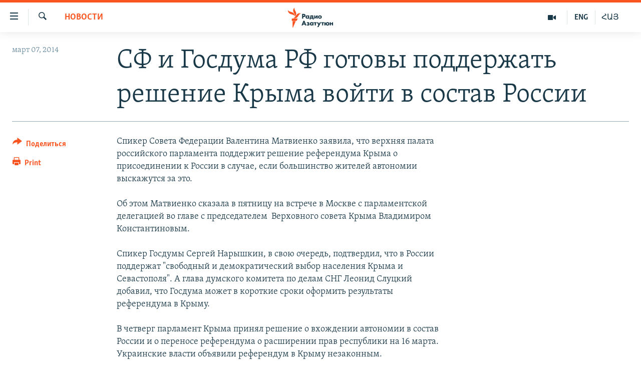

--- FILE ---
content_type: text/html; charset=utf-8
request_url: https://rus.azatutyun.am/a/25288761.html
body_size: 11370
content:

<!DOCTYPE html>
<html lang="ru" dir="ltr" class="no-js">
<head>
        <link rel="stylesheet" href="/Content/responsive/RFE/ru-AM/RFE-ru-AM.css?&amp;av=0.0.0.0&amp;cb=370">
<script src="//tags.azatutyun.am/rferl-pangea/prod/utag.sync.js"></script><script type='text/javascript' src='https://www.youtube.com/iframe_api' async></script>            <link rel="manifest" href="/manifest.json">
    <script type="text/javascript">
        //a general 'js' detection, must be on top level in <head>, due to CSS performance
        document.documentElement.className = "js";
        var cacheBuster = "370";
        var appBaseUrl = "/";
        var imgEnhancerBreakpoints = [0, 144, 256, 408, 650, 1023, 1597];
        var isLoggingEnabled = false;
        var isPreviewPage = false;
        var isLivePreviewPage = false;

        if (!isPreviewPage) {
            window.RFE = window.RFE || {};
            window.RFE.cacheEnabledByParam = window.location.href.indexOf('nocache=1') === -1;

            const url = new URL(window.location.href);
            const params = new URLSearchParams(url.search);

            // Remove the 'nocache' parameter
            params.delete('nocache');

            // Update the URL without the 'nocache' parameter
            url.search = params.toString();
            window.history.replaceState(null, '', url.toString());
        } else {
            window.addEventListener('load', function() {
                const links = window.document.links;
                for (let i = 0; i < links.length; i++) {
                    links[i].href = '#';
                    links[i].target = '_self';
                }
             })
        }

var pwaEnabled = true;        var swCacheDisabled;
    </script>
    <meta charset="utf-8" />

            <title>&#x421;&#x424; &#x438; &#x413;&#x43E;&#x441;&#x434;&#x443;&#x43C;&#x430; &#x420;&#x424; &#x433;&#x43E;&#x442;&#x43E;&#x432;&#x44B; &#x43F;&#x43E;&#x434;&#x434;&#x435;&#x440;&#x436;&#x430;&#x442;&#x44C; &#x440;&#x435;&#x448;&#x435;&#x43D;&#x438;&#x435; &#x41A;&#x440;&#x44B;&#x43C;&#x430; &#x432;&#x43E;&#x439;&#x442;&#x438; &#x432; &#x441;&#x43E;&#x441;&#x442;&#x430;&#x432; &#x420;&#x43E;&#x441;&#x441;&#x438;&#x438;</title>
            <meta name="description" content="&#x421;&#x43F;&#x438;&#x43A;&#x435;&#x440; &#x421;&#x43E;&#x432;&#x435;&#x442;&#x430; &#x424;&#x435;&#x434;&#x435;&#x440;&#x430;&#x446;&#x438;&#x438; &#x412;&#x430;&#x43B;&#x435;&#x43D;&#x442;&#x438;&#x43D;&#x430; &#x41C;&#x430;&#x442;&#x432;&#x438;&#x435;&#x43D;&#x43A;&#x43E; &#x437;&#x430;&#x44F;&#x432;&#x438;&#x43B;&#x430;, &#x447;&#x442;&#x43E; &#x432;&#x435;&#x440;&#x445;&#x43D;&#x44F;&#x44F; &#x43F;&#x430;&#x43B;&#x430;&#x442;&#x430; &#x440;&#x43E;&#x441;&#x441;&#x438;&#x439;&#x441;&#x43A;&#x43E;&#x433;&#x43E; &#x43F;&#x430;&#x440;&#x43B;&#x430;&#x43C;&#x435;&#x43D;&#x442;&#x430; &#x43F;&#x43E;&#x434;&#x434;&#x435;&#x440;&#x436;&#x438;&#x442; &#x440;&#x435;&#x448;&#x435;&#x43D;&#x438;&#x435; &#x440;&#x435;&#x444;&#x435;&#x440;&#x435;&#x43D;&#x434;&#x443;&#x43C;&#x430; &#x41A;&#x440;&#x44B;&#x43C;&#x430; &#x43E; &#x43F;&#x440;&#x438;&#x441;&#x43E;&#x435;&#x434;&#x438;&#x43D;&#x435;&#x43D;&#x438;&#x438; &#x43A; &#x420;&#x43E;&#x441;&#x441;&#x438;&#x438; &#x432; &#x441;&#x43B;&#x443;&#x447;&#x430;&#x435;, &#x435;&#x441;&#x43B;&#x438; &#x431;&#x43E;&#x43B;&#x44C;&#x448;&#x438;&#x43D;&#x441;&#x442;&#x432;&#x43E; &#x436;&#x438;&#x442;&#x435;&#x43B;&#x435;&#x439; &#x430;&#x432;&#x442;&#x43E;&#x43D;&#x43E;&#x43C;&#x438;&#x438; &#x432;&#x44B;&#x441;&#x43A;&#x430;&#x436;&#x443;&#x442;&#x441;&#x44F; &#x437;&#x430; &#x44D;&#x442;&#x43E;.&#xD;&#xA;&#xD;&#xA; &#x41E;&#x431; &#x44D;&#x442;&#x43E;&#x43C; &#x41C;&#x430;&#x442;&#x432;&#x438;&#x435;&#x43D;&#x43A;&#x43E; &#x441;&#x43A;&#x430;&#x437;&#x430;&#x43B;&#x430; &#x432; &#x43F;&#x44F;&#x442;&#x43D;&#x438;&#x446;&#x443; &#x43D;&#x430; &#x432;&#x441;&#x442;&#x440;&#x435;&#x447;&#x435; &#x432; &#x41C;&#x43E;&#x441;&#x43A;&#x432;&#x435; &#x441; &#x43F;&#x430;&#x440;&#x43B;&#x430;&#x43C;&#x435;&#x43D;&#x442;&#x441;&#x43A;&#x43E;&#x439;..." />
                <meta name="keywords" content="Новости" />
    <meta name="viewport" content="width=device-width, initial-scale=1.0" />


    <meta http-equiv="X-UA-Compatible" content="IE=edge" />

<meta name="robots" content="max-image-preview:large"><meta property="fb:pages" content="1731694953739871" />

        <link href="https://www.svoboda.org/a/25288754.html" rel="canonical" />

        <meta name="apple-mobile-web-app-title" content="RFE/RL" />
        <meta name="apple-mobile-web-app-status-bar-style" content="black" />
            <meta name="apple-itunes-app" content="app-id=475986784, app-argument=//25288761.ltr" />
<meta content="&#x421;&#x424; &#x438; &#x413;&#x43E;&#x441;&#x434;&#x443;&#x43C;&#x430; &#x420;&#x424; &#x433;&#x43E;&#x442;&#x43E;&#x432;&#x44B; &#x43F;&#x43E;&#x434;&#x434;&#x435;&#x440;&#x436;&#x430;&#x442;&#x44C; &#x440;&#x435;&#x448;&#x435;&#x43D;&#x438;&#x435; &#x41A;&#x440;&#x44B;&#x43C;&#x430; &#x432;&#x43E;&#x439;&#x442;&#x438; &#x432; &#x441;&#x43E;&#x441;&#x442;&#x430;&#x432; &#x420;&#x43E;&#x441;&#x441;&#x438;&#x438;" property="og:title"></meta>
<meta content="&#x421;&#x43F;&#x438;&#x43A;&#x435;&#x440; &#x421;&#x43E;&#x432;&#x435;&#x442;&#x430; &#x424;&#x435;&#x434;&#x435;&#x440;&#x430;&#x446;&#x438;&#x438; &#x412;&#x430;&#x43B;&#x435;&#x43D;&#x442;&#x438;&#x43D;&#x430; &#x41C;&#x430;&#x442;&#x432;&#x438;&#x435;&#x43D;&#x43A;&#x43E; &#x437;&#x430;&#x44F;&#x432;&#x438;&#x43B;&#x430;, &#x447;&#x442;&#x43E; &#x432;&#x435;&#x440;&#x445;&#x43D;&#x44F;&#x44F; &#x43F;&#x430;&#x43B;&#x430;&#x442;&#x430; &#x440;&#x43E;&#x441;&#x441;&#x438;&#x439;&#x441;&#x43A;&#x43E;&#x433;&#x43E; &#x43F;&#x430;&#x440;&#x43B;&#x430;&#x43C;&#x435;&#x43D;&#x442;&#x430; &#x43F;&#x43E;&#x434;&#x434;&#x435;&#x440;&#x436;&#x438;&#x442; &#x440;&#x435;&#x448;&#x435;&#x43D;&#x438;&#x435; &#x440;&#x435;&#x444;&#x435;&#x440;&#x435;&#x43D;&#x434;&#x443;&#x43C;&#x430; &#x41A;&#x440;&#x44B;&#x43C;&#x430; &#x43E; &#x43F;&#x440;&#x438;&#x441;&#x43E;&#x435;&#x434;&#x438;&#x43D;&#x435;&#x43D;&#x438;&#x438; &#x43A; &#x420;&#x43E;&#x441;&#x441;&#x438;&#x438; &#x432; &#x441;&#x43B;&#x443;&#x447;&#x430;&#x435;, &#x435;&#x441;&#x43B;&#x438; &#x431;&#x43E;&#x43B;&#x44C;&#x448;&#x438;&#x43D;&#x441;&#x442;&#x432;&#x43E; &#x436;&#x438;&#x442;&#x435;&#x43B;&#x435;&#x439; &#x430;&#x432;&#x442;&#x43E;&#x43D;&#x43E;&#x43C;&#x438;&#x438; &#x432;&#x44B;&#x441;&#x43A;&#x430;&#x436;&#x443;&#x442;&#x441;&#x44F; &#x437;&#x430; &#x44D;&#x442;&#x43E;.&#xD;&#xA;&#xD;&#xA; &#x41E;&#x431; &#x44D;&#x442;&#x43E;&#x43C; &#x41C;&#x430;&#x442;&#x432;&#x438;&#x435;&#x43D;&#x43A;&#x43E; &#x441;&#x43A;&#x430;&#x437;&#x430;&#x43B;&#x430; &#x432; &#x43F;&#x44F;&#x442;&#x43D;&#x438;&#x446;&#x443; &#x43D;&#x430; &#x432;&#x441;&#x442;&#x440;&#x435;&#x447;&#x435; &#x432; &#x41C;&#x43E;&#x441;&#x43A;&#x432;&#x435; &#x441; &#x43F;&#x430;&#x440;&#x43B;&#x430;&#x43C;&#x435;&#x43D;&#x442;&#x441;&#x43A;&#x43E;&#x439;..." property="og:description"></meta>
<meta content="article" property="og:type"></meta>
<meta content="https://rus.azatutyun.am/a/25288761.html" property="og:url"></meta>
<meta content="&#x420;&#x430;&#x434;&#x438;&#x43E; &#x421;&#x432;&#x43E;&#x431;&#x43E;&#x434;&#x430;" property="og:site_name"></meta>
<meta content="https://www.facebook.com/azatutyunru/" property="article:publisher"></meta>
<meta content="https://rus.azatutyun.am/Content/responsive/RFE/ru-AM/img/top_logo_news.png" property="og:image"></meta>
<meta content="1200" property="og:image:width"></meta>
<meta content="675" property="og:image:height"></meta>
<meta content="site logo" property="og:image:alt"></meta>
<meta content="568280086670706" property="fb:app_id"></meta>
<meta content="summary_large_image" name="twitter:card"></meta>
<meta content="@armenialiberty" name="twitter:site"></meta>
<meta content="https://rus.azatutyun.am/Content/responsive/RFE/ru-AM/img/top_logo_news.png" name="twitter:image"></meta>
<meta content="&#x421;&#x424; &#x438; &#x413;&#x43E;&#x441;&#x434;&#x443;&#x43C;&#x430; &#x420;&#x424; &#x433;&#x43E;&#x442;&#x43E;&#x432;&#x44B; &#x43F;&#x43E;&#x434;&#x434;&#x435;&#x440;&#x436;&#x430;&#x442;&#x44C; &#x440;&#x435;&#x448;&#x435;&#x43D;&#x438;&#x435; &#x41A;&#x440;&#x44B;&#x43C;&#x430; &#x432;&#x43E;&#x439;&#x442;&#x438; &#x432; &#x441;&#x43E;&#x441;&#x442;&#x430;&#x432; &#x420;&#x43E;&#x441;&#x441;&#x438;&#x438;" name="twitter:title"></meta>
<meta content="&#x421;&#x43F;&#x438;&#x43A;&#x435;&#x440; &#x421;&#x43E;&#x432;&#x435;&#x442;&#x430; &#x424;&#x435;&#x434;&#x435;&#x440;&#x430;&#x446;&#x438;&#x438; &#x412;&#x430;&#x43B;&#x435;&#x43D;&#x442;&#x438;&#x43D;&#x430; &#x41C;&#x430;&#x442;&#x432;&#x438;&#x435;&#x43D;&#x43A;&#x43E; &#x437;&#x430;&#x44F;&#x432;&#x438;&#x43B;&#x430;, &#x447;&#x442;&#x43E; &#x432;&#x435;&#x440;&#x445;&#x43D;&#x44F;&#x44F; &#x43F;&#x430;&#x43B;&#x430;&#x442;&#x430; &#x440;&#x43E;&#x441;&#x441;&#x438;&#x439;&#x441;&#x43A;&#x43E;&#x433;&#x43E; &#x43F;&#x430;&#x440;&#x43B;&#x430;&#x43C;&#x435;&#x43D;&#x442;&#x430; &#x43F;&#x43E;&#x434;&#x434;&#x435;&#x440;&#x436;&#x438;&#x442; &#x440;&#x435;&#x448;&#x435;&#x43D;&#x438;&#x435; &#x440;&#x435;&#x444;&#x435;&#x440;&#x435;&#x43D;&#x434;&#x443;&#x43C;&#x430; &#x41A;&#x440;&#x44B;&#x43C;&#x430; &#x43E; &#x43F;&#x440;&#x438;&#x441;&#x43E;&#x435;&#x434;&#x438;&#x43D;&#x435;&#x43D;&#x438;&#x438; &#x43A; &#x420;&#x43E;&#x441;&#x441;&#x438;&#x438; &#x432; &#x441;&#x43B;&#x443;&#x447;&#x430;&#x435;, &#x435;&#x441;&#x43B;&#x438; &#x431;&#x43E;&#x43B;&#x44C;&#x448;&#x438;&#x43D;&#x441;&#x442;&#x432;&#x43E; &#x436;&#x438;&#x442;&#x435;&#x43B;&#x435;&#x439; &#x430;&#x432;&#x442;&#x43E;&#x43D;&#x43E;&#x43C;&#x438;&#x438; &#x432;&#x44B;&#x441;&#x43A;&#x430;&#x436;&#x443;&#x442;&#x441;&#x44F; &#x437;&#x430; &#x44D;&#x442;&#x43E;.&#xD;&#xA;&#xD;&#xA; &#x41E;&#x431; &#x44D;&#x442;&#x43E;&#x43C; &#x41C;&#x430;&#x442;&#x432;&#x438;&#x435;&#x43D;&#x43A;&#x43E; &#x441;&#x43A;&#x430;&#x437;&#x430;&#x43B;&#x430; &#x432; &#x43F;&#x44F;&#x442;&#x43D;&#x438;&#x446;&#x443; &#x43D;&#x430; &#x432;&#x441;&#x442;&#x440;&#x435;&#x447;&#x435; &#x432; &#x41C;&#x43E;&#x441;&#x43A;&#x432;&#x435; &#x441; &#x43F;&#x430;&#x440;&#x43B;&#x430;&#x43C;&#x435;&#x43D;&#x442;&#x441;&#x43A;&#x43E;&#x439;..." name="twitter:description"></meta>
                    <link rel="amphtml" href="https://rus.azatutyun.am/amp/25288761.html" />
<script type="application/ld+json">{"articleSection":"Новости","isAccessibleForFree":true,"headline":"СФ и Госдума РФ готовы поддержать решение Крыма войти в состав России","inLanguage":"ru-AM","keywords":"Новости","author":{"@type":"Person","name":"RFE/RL"},"datePublished":"2014-03-07 08:48:40Z","dateModified":"2014-03-07 08:48:40Z","publisher":{"logo":{"width":512,"height":220,"@type":"ImageObject","url":"https://rus.azatutyun.am/Content/responsive/RFE/ru-AM/img/logo.png"},"@type":"NewsMediaOrganization","url":"https://rus.azatutyun.am","sameAs":["https://www.facebook.com/azatutyunru/","https://twitter.com/azatutyunradio","https://www.youtube.com/azatutyunradio","https://www.instagram.com/azatutyuntv/"],"name":"Радио Азатутюн","alternateName":""},"@context":"https://schema.org","@type":"NewsArticle","mainEntityOfPage":"https://rus.azatutyun.am/a/25288761.html","url":"https://rus.azatutyun.am/a/25288761.html","description":"Спикер Совета Федерации Валентина Матвиенко заявила, что верхняя палата российского парламента поддержит решение референдума Крыма о присоединении к России в случае, если большинство жителей автономии выскажутся за это.\r\n\r\n Об этом Матвиенко сказала в пятницу на встрече в Москве с парламентской...","image":{"width":1080,"height":608,"@type":"ImageObject","url":"https://gdb.rferl.org/00000000-0000-0000-0000-000000000000_w1080_h608.gif"},"name":"СФ и Госдума РФ готовы поддержать решение Крыма войти в состав России"}</script>
    <script src="/Scripts/responsive/infographics.bundle.min.js?&amp;av=0.0.0.0&amp;cb=370"></script>
        <script src="/Scripts/responsive/dollardom.min.js?&amp;av=0.0.0.0&amp;cb=370"></script>
        <script src="/Scripts/responsive/modules/commons.js?&amp;av=0.0.0.0&amp;cb=370"></script>
        <script src="/Scripts/responsive/modules/app_code.js?&amp;av=0.0.0.0&amp;cb=370"></script>

        <link rel="icon" type="image/svg+xml" href="/Content/responsive/RFE/img/webApp/favicon.svg" />
        <link rel="alternate icon" href="/Content/responsive/RFE/img/webApp/favicon.ico" />
            <link rel="mask-icon" color="#ea6903" href="/Content/responsive/RFE/img/webApp/favicon_safari.svg" />
        <link rel="apple-touch-icon" sizes="152x152" href="/Content/responsive/RFE/img/webApp/ico-152x152.png" />
        <link rel="apple-touch-icon" sizes="144x144" href="/Content/responsive/RFE/img/webApp/ico-144x144.png" />
        <link rel="apple-touch-icon" sizes="114x114" href="/Content/responsive/RFE/img/webApp/ico-114x114.png" />
        <link rel="apple-touch-icon" sizes="72x72" href="/Content/responsive/RFE/img/webApp/ico-72x72.png" />
        <link rel="apple-touch-icon-precomposed" href="/Content/responsive/RFE/img/webApp/ico-57x57.png" />
        <link rel="icon" sizes="192x192" href="/Content/responsive/RFE/img/webApp/ico-192x192.png" />
        <link rel="icon" sizes="128x128" href="/Content/responsive/RFE/img/webApp/ico-128x128.png" />
        <meta name="msapplication-TileColor" content="#ffffff" />
        <meta name="msapplication-TileImage" content="/Content/responsive/RFE/img/webApp/ico-144x144.png" />
                <link rel="preload" href="/Content/responsive/fonts/Skolar-Lt_Cyrl_v2.4.woff" type="font/woff" as="font" crossorigin="anonymous" />
    <link rel="alternate" type="application/rss+xml" title="RFE/RL - Top Stories [RSS]" href="/api/" />
    <link rel="sitemap" type="application/rss+xml" href="/sitemap.xml" />
    
    



</head>
<body class=" nav-no-loaded cc_theme pg-article print-lay-article js-category-to-nav nojs-images ">
        <script type="text/javascript" >
            var analyticsData = {url:"https://rus.azatutyun.am/a/25288761.html",property_id:"429",article_uid:"25288761",page_title:"СФ и Госдума РФ готовы поддержать решение Крыма войти в состав России",page_type:"article",content_type:"article",subcontent_type:"article",last_modified:"2014-03-07 08:48:40Z",pub_datetime:"2014-03-07 08:48:40Z",pub_year:"2014",pub_month:"03",pub_day:"07",pub_hour:"08",pub_weekday:"Friday",section:"новости",english_section:"new",byline:"",categories:"new",domain:"rus.azatutyun.am",language:"Russian",language_service:"RFERL Armenian",platform:"web",copied:"yes",copied_article:"25288754|2|Russian|2014-03-07",copied_title:"СФ и Госдума готовы поддержать решение Крыма войти в состав РФ",runs_js:"Yes",cms_release:"8.44.0.0.370",enviro_type:"prod",slug:"",entity:"RFE",short_language_service:"ARM",platform_short:"W",page_name:"СФ и Госдума РФ готовы поддержать решение Крыма войти в состав России"};
        </script>
<noscript><iframe src="https://www.googletagmanager.com/ns.html?id=GTM-WXZBPZ" height="0" width="0" style="display:none;visibility:hidden"></iframe></noscript>        <script type="text/javascript" data-cookiecategory="analytics">
            var gtmEventObject = Object.assign({}, analyticsData, {event: 'page_meta_ready'});window.dataLayer = window.dataLayer || [];window.dataLayer.push(gtmEventObject);
            if (top.location === self.location) { //if not inside of an IFrame
                 var renderGtm = "true";
                 if (renderGtm === "true") {
            (function(w,d,s,l,i){w[l]=w[l]||[];w[l].push({'gtm.start':new Date().getTime(),event:'gtm.js'});var f=d.getElementsByTagName(s)[0],j=d.createElement(s),dl=l!='dataLayer'?'&l='+l:'';j.async=true;j.src='//www.googletagmanager.com/gtm.js?id='+i+dl;f.parentNode.insertBefore(j,f);})(window,document,'script','dataLayer','GTM-WXZBPZ');
                 }
            }
        </script>
        <!--Analytics tag js version start-->
            <script type="text/javascript" data-cookiecategory="analytics">
                var utag_data = Object.assign({}, analyticsData, {});
if(typeof(TealiumTagFrom)==='function' && typeof(TealiumTagSearchKeyword)==='function') {
var utag_from=TealiumTagFrom();var utag_searchKeyword=TealiumTagSearchKeyword();
if(utag_searchKeyword!=null && utag_searchKeyword!=='' && utag_data["search_keyword"]==null) utag_data["search_keyword"]=utag_searchKeyword;if(utag_from!=null && utag_from!=='') utag_data["from"]=TealiumTagFrom();}
                if(window.top!== window.self&&utag_data.page_type==="snippet"){utag_data.page_type = 'iframe';}
                try{if(window.top!==window.self&&window.self.location.hostname===window.top.location.hostname){utag_data.platform = 'self-embed';utag_data.platform_short = 'se';}}catch(e){if(window.top!==window.self&&window.self.location.search.includes("platformType=self-embed")){utag_data.platform = 'cross-promo';utag_data.platform_short = 'cp';}}
                (function(a,b,c,d){    a="https://tags.azatutyun.am/rferl-pangea/prod/utag.js";    b=document;c="script";d=b.createElement(c);d.src=a;d.type="text/java"+c;d.async=true;    a=b.getElementsByTagName(c)[0];a.parentNode.insertBefore(d,a);    })();
            </script>
        <!--Analytics tag js version end-->
<!-- Analytics tag management NoScript -->
<noscript>
<img style="position: absolute; border: none;" src="https://ssc.azatutyun.am/b/ss/bbgprod,bbgentityrferl/1/G.4--NS/853711638?pageName=rfe%3aarm%3aw%3aarticle%3a%d0%a1%d0%a4%20%d0%b8%20%d0%93%d0%be%d1%81%d0%b4%d1%83%d0%bc%d0%b0%20%d0%a0%d0%a4%20%d0%b3%d0%be%d1%82%d0%be%d0%b2%d1%8b%20%d0%bf%d0%be%d0%b4%d0%b4%d0%b5%d1%80%d0%b6%d0%b0%d1%82%d1%8c%20%d1%80%d0%b5%d1%88%d0%b5%d0%bd%d0%b8%d0%b5%20%d0%9a%d1%80%d1%8b%d0%bc%d0%b0%20%d0%b2%d0%be%d0%b9%d1%82%d0%b8%20%d0%b2%20%d1%81%d0%be%d1%81%d1%82%d0%b0%d0%b2%20%d0%a0%d0%be%d1%81%d1%81%d0%b8%d0%b8&amp;c6=%d0%a1%d0%a4%20%d0%b8%20%d0%93%d0%be%d1%81%d0%b4%d1%83%d0%bc%d0%b0%20%d0%a0%d0%a4%20%d0%b3%d0%be%d1%82%d0%be%d0%b2%d1%8b%20%d0%bf%d0%be%d0%b4%d0%b4%d0%b5%d1%80%d0%b6%d0%b0%d1%82%d1%8c%20%d1%80%d0%b5%d1%88%d0%b5%d0%bd%d0%b8%d0%b5%20%d0%9a%d1%80%d1%8b%d0%bc%d0%b0%20%d0%b2%d0%be%d0%b9%d1%82%d0%b8%20%d0%b2%20%d1%81%d0%be%d1%81%d1%82%d0%b0%d0%b2%20%d0%a0%d0%be%d1%81%d1%81%d0%b8%d0%b8&amp;v36=8.44.0.0.370&amp;v6=D=c6&amp;g=https%3a%2f%2frus.azatutyun.am%2fa%2f25288761.html&amp;c1=D=g&amp;v1=D=g&amp;events=event1,event52&amp;c16=rferl%20armenian&amp;v16=D=c16&amp;c5=new&amp;v5=D=c5&amp;ch=%d0%9d%d0%be%d0%b2%d0%be%d1%81%d1%82%d0%b8&amp;c15=russian&amp;v15=D=c15&amp;c4=article&amp;v4=D=c4&amp;c14=25288761&amp;v14=D=c14&amp;v20=no&amp;c17=web&amp;v17=D=c17&amp;mcorgid=518abc7455e462b97f000101%40adobeorg&amp;server=rus.azatutyun.am&amp;pageType=D=c4&amp;ns=bbg&amp;v29=D=server&amp;v25=rfe&amp;v30=429&amp;v105=D=User-Agent " alt="analytics" width="1" height="1" /></noscript>
<!-- End of Analytics tag management NoScript -->


        <!--*** Accessibility links - For ScreenReaders only ***-->
        <section>
            <div class="sr-only">
                <h2>&#x421;&#x441;&#x44B;&#x43B;&#x43A;&#x438; &#x434;&#x43E;&#x441;&#x442;&#x443;&#x43F;&#x430;</h2>
                <ul>
                    <li><a href="#content" data-disable-smooth-scroll="1">&#x41F;&#x435;&#x440;&#x435;&#x439;&#x442;&#x438; &#x43A; &#x43E;&#x441;&#x43D;&#x43E;&#x432;&#x43D;&#x43E;&#x43C;&#x443; &#x441;&#x43E;&#x434;&#x435;&#x440;&#x436;&#x430;&#x43D;&#x438;&#x44E;</a></li>
                    <li><a href="#navigation" data-disable-smooth-scroll="1">&#x41F;&#x435;&#x440;&#x435;&#x439;&#x442;&#x438; &#x43A; &#x43E;&#x441;&#x43D;&#x43E;&#x432;&#x43D;&#x43E;&#x439; &#x43D;&#x430;&#x432;&#x438;&#x433;&#x430;&#x446;&#x438;&#x438;</a></li>
                    <li><a href="#txtHeaderSearch" data-disable-smooth-scroll="1">&#x41F;&#x435;&#x440;&#x435;&#x439;&#x442;&#x438; &#x43A; &#x43F;&#x43E;&#x438;&#x441;&#x43A;&#x443;</a></li>
                </ul>
            </div>
        </section>
    




<div dir="ltr">
    <div id="page">
            <aside>

<div class="c-lightbox overlay-modal">
    <div class="c-lightbox__intro">
        <h2 class="c-lightbox__intro-title"></h2>
        <button class="btn btn--rounded c-lightbox__btn c-lightbox__intro-next" title="&#x421;&#x43B;&#x435;&#x434;&#x443;&#x44E;&#x449;&#x438;&#x439;">
            <span class="ico ico--rounded ico-chevron-forward"></span>
            <span class="sr-only">&#x421;&#x43B;&#x435;&#x434;&#x443;&#x44E;&#x449;&#x438;&#x439;</span>
        </button>
    </div>
    <div class="c-lightbox__nav">
        <button class="btn btn--rounded c-lightbox__btn c-lightbox__btn--close" title="&#x417;&#x430;&#x43A;&#x440;&#x44B;&#x442;&#x44C;">
            <span class="ico ico--rounded ico-close"></span>
            <span class="sr-only">&#x417;&#x430;&#x43A;&#x440;&#x44B;&#x442;&#x44C;</span>
        </button>
        <button class="btn btn--rounded c-lightbox__btn c-lightbox__btn--prev" title="&#x41F;&#x440;&#x435;&#x434;&#x44B;&#x434;&#x443;&#x449;&#x438;&#x439;">
            <span class="ico ico--rounded ico-chevron-backward"></span>
            <span class="sr-only">&#x41F;&#x440;&#x435;&#x434;&#x44B;&#x434;&#x443;&#x449;&#x438;&#x439;</span>
        </button>
        <button class="btn btn--rounded c-lightbox__btn c-lightbox__btn--next" title="&#x421;&#x43B;&#x435;&#x434;&#x443;&#x44E;&#x449;&#x438;&#x439;">
            <span class="ico ico--rounded ico-chevron-forward"></span>
            <span class="sr-only">&#x421;&#x43B;&#x435;&#x434;&#x443;&#x44E;&#x449;&#x438;&#x439;</span>
        </button>
    </div>
    <div class="c-lightbox__content-wrap">
        <figure class="c-lightbox__content">
            <span class="c-spinner c-spinner--lightbox">
                <img src="/Content/responsive/img/player-spinner.png"
                     alt="please wait"
                     title="please wait" />
            </span>
            <div class="c-lightbox__img">
                <div class="thumb">
                    <img src="" alt="" />
                </div>
            </div>
            <figcaption>
                <div class="c-lightbox__info c-lightbox__info--foot">
                    <span class="c-lightbox__counter"></span>
                    <span class="caption c-lightbox__caption"></span>
                </div>
            </figcaption>
        </figure>
    </div>
    <div class="hidden">
        <div class="content-advisory__box content-advisory__box--lightbox">
            <span class="content-advisory__box-text">This image contains sensitive content which some people may find offensive or disturbing.</span>
            <button class="btn btn--transparent content-advisory__box-btn m-t-md" value="text" type="button">
                <span class="btn__text">
                    Click to reveal
                </span>
            </button>
        </div>
    </div>
</div>

<div class="print-dialogue">
    <div class="container">
        <h3 class="print-dialogue__title section-head">Print Options:</h3>
        <div class="print-dialogue__opts">
            <ul class="print-dialogue__opt-group">
                <li class="form__group form__group--checkbox">
                    <input class="form__check " id="checkboxImages" name="checkboxImages" type="checkbox" checked="checked" />
                    <label for="checkboxImages" class="form__label m-t-md">Images</label>
                </li>
                <li class="form__group form__group--checkbox">
                    <input class="form__check " id="checkboxMultimedia" name="checkboxMultimedia" type="checkbox" checked="checked" />
                    <label for="checkboxMultimedia" class="form__label m-t-md">Multimedia</label>
                </li>
            </ul>
            <ul class="print-dialogue__opt-group">
                <li class="form__group form__group--checkbox">
                    <input class="form__check " id="checkboxEmbedded" name="checkboxEmbedded" type="checkbox" checked="checked" />
                    <label for="checkboxEmbedded" class="form__label m-t-md">Embedded Content</label>
                </li>
                <li class="hidden">
                    <input class="form__check " id="checkboxComments" name="checkboxComments" type="checkbox" />
                    <label for="checkboxComments" class="form__label m-t-md"> Comments</label>
                </li>
            </ul>
        </div>
        <div class="print-dialogue__buttons">
            <button class="btn  btn--secondary close-button" type="button" title="&#x41E;&#x442;&#x43C;&#x435;&#x43D;&#x438;&#x442;&#x44C;">
                <span class="btn__text ">&#x41E;&#x442;&#x43C;&#x435;&#x43D;&#x438;&#x442;&#x44C;</span>
            </button>
            <button class="btn  btn-cust-print m-l-sm" type="button" title="Print">
                <span class="btn__text ">Print</span>
            </button>
        </div>
    </div>
</div>                
<div class="ctc-message pos-fix">
    <div class="ctc-message__inner">Link has been copied to clipboard</div>
</div>
            </aside>

<div class="hdr-20 hdr-20--big">
    <div class="hdr-20__inner">
        <div class="hdr-20__max pos-rel">
            <div class="hdr-20__side hdr-20__side--primary d-flex">
                <label data-for="main-menu-ctrl" data-switcher-trigger="true" data-switch-target="main-menu-ctrl" class="burger hdr-trigger pos-rel trans-trigger" data-trans-evt="click" data-trans-id="menu">
                    <span class="ico ico-close hdr-trigger__ico hdr-trigger__ico--close burger__ico burger__ico--close"></span>
                    <span class="ico ico-menu hdr-trigger__ico hdr-trigger__ico--open burger__ico burger__ico--open"></span>
                </label>
                <div class="menu-pnl pos-fix trans-target" data-switch-target="main-menu-ctrl" data-trans-id="menu">
                    <div class="menu-pnl__inner">
                        <nav class="main-nav menu-pnl__item menu-pnl__item--first">
                            <ul class="main-nav__list accordeon" data-analytics-tales="false" data-promo-name="link" data-location-name="nav,secnav">
                                

        <li class="main-nav__item">
            <a class="main-nav__item-name main-nav__item-name--link" href="/p/2842.html" title="&#x413;&#x43B;&#x430;&#x432;&#x43D;&#x430;&#x44F;" data-item-name="mobilehomeru" >&#x413;&#x43B;&#x430;&#x432;&#x43D;&#x430;&#x44F;</a>
        </li>

        <li class="main-nav__item">
            <a class="main-nav__item-name main-nav__item-name--link" href="/z/3282" title="&#x41D;&#x43E;&#x432;&#x43E;&#x441;&#x442;&#x438;" data-item-name="New" >&#x41D;&#x43E;&#x432;&#x43E;&#x441;&#x442;&#x438;</a>
        </li>

        <li class="main-nav__item">
            <a class="main-nav__item-name main-nav__item-name--link" href="/z/3284" title="&#x41F;&#x43E;&#x43B;&#x438;&#x442;&#x438;&#x43A;&#x430;" data-item-name="Politics" >&#x41F;&#x43E;&#x43B;&#x438;&#x442;&#x438;&#x43A;&#x430;</a>
        </li>

        <li class="main-nav__item">
            <a class="main-nav__item-name main-nav__item-name--link" href="/z/3285" title="&#x41E;&#x431;&#x449;&#x435;&#x441;&#x442;&#x432;&#x43E;" data-item-name="Society" >&#x41E;&#x431;&#x449;&#x435;&#x441;&#x442;&#x432;&#x43E;</a>
        </li>

        <li class="main-nav__item">
            <a class="main-nav__item-name main-nav__item-name--link" href="/z/3286" title="&#x42D;&#x43A;&#x43E;&#x43D;&#x43E;&#x43C;&#x438;&#x43A;&#x430;" data-item-name="Economy" >&#x42D;&#x43A;&#x43E;&#x43D;&#x43E;&#x43C;&#x438;&#x43A;&#x430;</a>
        </li>

        <li class="main-nav__item">
            <a class="main-nav__item-name main-nav__item-name--link" href="/z/3288" title="&#x420;&#x435;&#x433;&#x438;&#x43E;&#x43D;" data-item-name="region" >&#x420;&#x435;&#x433;&#x438;&#x43E;&#x43D;</a>
        </li>

        <li class="main-nav__item">
            <a class="main-nav__item-name main-nav__item-name--link" href="/&#x43D;&#x430;&#x433;&#x43E;&#x440;&#x43D;&#x44B;&#x439;-&#x43A;&#x430;&#x440;&#x430;&#x431;&#x430;&#x445;" title="&#x41D;&#x430;&#x433;&#x43E;&#x440;&#x43D;&#x44B;&#x439; &#x41A;&#x430;&#x440;&#x430;&#x431;&#x430;&#x445;" data-item-name="karabakh" >&#x41D;&#x430;&#x433;&#x43E;&#x440;&#x43D;&#x44B;&#x439; &#x41A;&#x430;&#x440;&#x430;&#x431;&#x430;&#x445;</a>
        </li>

        <li class="main-nav__item">
            <a class="main-nav__item-name main-nav__item-name--link" href="/z/3287" title="&#x41A;&#x443;&#x43B;&#x44C;&#x442;&#x443;&#x440;&#x430;" data-item-name="culture" >&#x41A;&#x443;&#x43B;&#x44C;&#x442;&#x443;&#x440;&#x430;</a>
        </li>

        <li class="main-nav__item">
            <a class="main-nav__item-name main-nav__item-name--link" href="/z/15479" title="&#x421;&#x43F;&#x43E;&#x440;&#x442;" data-item-name="sports" >&#x421;&#x43F;&#x43E;&#x440;&#x442;</a>
        </li>

        <li class="main-nav__item">
            <a class="main-nav__item-name main-nav__item-name--link" href="/z/730" title="&#x410;&#x440;&#x445;&#x438;&#x432;" data-item-name="Armenian_Default_Zone" >&#x410;&#x440;&#x445;&#x438;&#x432;</a>
        </li>



                            </ul>
                        </nav>
                        

<div class="menu-pnl__item">
        <a href="https://www.azatutyun.am" class="menu-pnl__item-link" alt="&#x540;&#x561;&#x575;&#x565;&#x580;&#x565;&#x576;">&#x540;&#x561;&#x575;&#x565;&#x580;&#x565;&#x576;</a>
        <a href="https://www.azatutyun.am/p/3171.html" class="menu-pnl__item-link" alt="English">English</a>
        <a href="https://rus.azatutyun.am" class="menu-pnl__item-link" alt="&#x420;&#x443;&#x441;&#x441;&#x43A;&#x438;&#x439;">&#x420;&#x443;&#x441;&#x441;&#x43A;&#x438;&#x439;</a>
</div>


                        
                            <div class="menu-pnl__item">
                                <a href="/navigation/allsites" class="menu-pnl__item-link">
                                    <span class="ico ico-languages "></span>
                                    &#x412;&#x441;&#x435; &#x441;&#x430;&#x439;&#x442;&#x44B; &#x420;&#x430;&#x434;&#x438;&#x43E; &#x410;&#x437;&#x430;&#x442;&#x443;&#x442;&#x44E;&#x43D;
                                </a>
                            </div>
                    </div>
                </div>
                <label data-for="top-search-ctrl" data-switcher-trigger="true" data-switch-target="top-search-ctrl" class="top-srch-trigger hdr-trigger">
                    <span class="ico ico-close hdr-trigger__ico hdr-trigger__ico--close top-srch-trigger__ico top-srch-trigger__ico--close"></span>
                    <span class="ico ico-search hdr-trigger__ico hdr-trigger__ico--open top-srch-trigger__ico top-srch-trigger__ico--open"></span>
                </label>
                <div class="srch-top srch-top--in-header" data-switch-target="top-search-ctrl">
                    <div class="container">
                        
<form action="/s" class="srch-top__form srch-top__form--in-header" id="form-topSearchHeader" method="get" role="search">    <label for="txtHeaderSearch" class="sr-only">&#x41F;&#x43E;&#x438;&#x441;&#x43A;</label>
    <input type="text" id="txtHeaderSearch" name="k" placeholder="&#x41F;&#x43E;&#x438;&#x441;&#x43A;" accesskey="s" value="" class="srch-top__input analyticstag-event" onkeydown="if (event.keyCode === 13) { FireAnalyticsTagEventOnSearch('search', $dom.get('#txtHeaderSearch')[0].value) }" />
    <button title="&#x41F;&#x43E;&#x438;&#x441;&#x43A;" type="submit" class="btn btn--top-srch analyticstag-event" onclick="FireAnalyticsTagEventOnSearch('search', $dom.get('#txtHeaderSearch')[0].value) ">
        <span class="ico ico-search"></span>
    </button>
</form>
                    </div>
                </div>
                <a href="/" class="main-logo-link">
                    <img src="/Content/responsive/RFE/ru-AM/img/logo-compact.svg" class="main-logo main-logo--comp" alt="site logo">
                        <img src="/Content/responsive/RFE/ru-AM/img/logo.svg" class="main-logo main-logo--big" alt="site logo">
                </a>
            </div>
            <div class="hdr-20__side hdr-20__side--secondary d-flex">
                

    <a href="https://www.azatutyun.am" title="&#x540;&#x531;&#x545;" class="hdr-20__secondary-item hdr-20__secondary-item--lang" data-item-name="satellite">
        
&#x540;&#x531;&#x545;
    </a>

    <a href="https://www.azatutyun.am/en" title="ENG" class="hdr-20__secondary-item hdr-20__secondary-item--lang" data-item-name="satellite">
        
ENG
    </a>

    <a href="/z/3292" title="&#x412;&#x438;&#x434;&#x435;&#x43E;" class="hdr-20__secondary-item" data-item-name="video">
        
    <span class="ico ico-video hdr-20__secondary-icon"></span>

    </a>

    <a href="/s" title="&#x41F;&#x43E;&#x438;&#x441;&#x43A;" class="hdr-20__secondary-item hdr-20__secondary-item--search" data-item-name="search">
        
    <span class="ico ico-search hdr-20__secondary-icon hdr-20__secondary-icon--search"></span>

    </a>



                
                <div class="srch-bottom">
                    
<form action="/s" class="srch-bottom__form d-flex" id="form-bottomSearch" method="get" role="search">    <label for="txtSearch" class="sr-only">&#x41F;&#x43E;&#x438;&#x441;&#x43A;</label>
    <input type="search" id="txtSearch" name="k" placeholder="&#x41F;&#x43E;&#x438;&#x441;&#x43A;" accesskey="s" value="" class="srch-bottom__input analyticstag-event" onkeydown="if (event.keyCode === 13) { FireAnalyticsTagEventOnSearch('search', $dom.get('#txtSearch')[0].value) }" />
    <button title="&#x41F;&#x43E;&#x438;&#x441;&#x43A;" type="submit" class="btn btn--bottom-srch analyticstag-event" onclick="FireAnalyticsTagEventOnSearch('search', $dom.get('#txtSearch')[0].value) ">
        <span class="ico ico-search"></span>
    </button>
</form>
                </div>
            </div>
            <img src="/Content/responsive/RFE/ru-AM/img/logo-print.gif" class="logo-print" alt="site logo">
            <img src="/Content/responsive/RFE/ru-AM/img/logo-print_color.png" class="logo-print logo-print--color" alt="site logo">
        </div>
    </div>
</div>
    <script>
        if (document.body.className.indexOf('pg-home') > -1) {
            var nav2In = document.querySelector('.hdr-20__inner');
            var nav2Sec = document.querySelector('.hdr-20__side--secondary');
            var secStyle = window.getComputedStyle(nav2Sec);
            if (nav2In && window.pageYOffset < 150 && secStyle['position'] !== 'fixed') {
                nav2In.classList.add('hdr-20__inner--big')
            }
        }
    </script>



<div class="c-hlights c-hlights--breaking c-hlights--no-item" data-hlight-display="mobile,desktop">
    <div class="c-hlights__wrap container p-0">
        <div class="c-hlights__nav">
            <a role="button" href="#" title="&#x41F;&#x440;&#x435;&#x434;&#x44B;&#x434;&#x443;&#x449;&#x438;&#x439;">
                <span class="ico ico-chevron-backward m-0"></span>
                <span class="sr-only">&#x41F;&#x440;&#x435;&#x434;&#x44B;&#x434;&#x443;&#x449;&#x438;&#x439;</span>
            </a>
            <a role="button" href="#" title="&#x421;&#x43B;&#x435;&#x434;&#x443;&#x44E;&#x449;&#x438;&#x439;">
                <span class="ico ico-chevron-forward m-0"></span>
                <span class="sr-only">&#x421;&#x43B;&#x435;&#x434;&#x443;&#x44E;&#x449;&#x438;&#x439;</span>
            </a>
        </div>
        <span class="c-hlights__label">
            <span class="">Breaking News</span>
            <span class="switcher-trigger">
                <label data-for="more-less-1" data-switcher-trigger="true" class="switcher-trigger__label switcher-trigger__label--more p-b-0" title="&#x41F;&#x43E;&#x43A;&#x430;&#x437;&#x430;&#x442;&#x44C; &#x431;&#x43E;&#x43B;&#x44C;&#x448;&#x435;">
                    <span class="ico ico-chevron-down"></span>
                </label>
                <label data-for="more-less-1" data-switcher-trigger="true" class="switcher-trigger__label switcher-trigger__label--less p-b-0" title="Show less">
                    <span class="ico ico-chevron-up"></span>
                </label>
            </span>
        </span>
        <ul class="c-hlights__items switcher-target" data-switch-target="more-less-1">
            
        </ul>
    </div>
</div>


        <div id="content">
            

    <main class="container">

    <div class="hdr-container">
        <div class="row">
            <div class="col-category col-xs-12 col-md-2 pull-left">


<div class="category js-category">
<a class="" href="/z/3282">&#x41D;&#x43E;&#x432;&#x43E;&#x441;&#x442;&#x438;</a></div></div>
<div class="col-title col-xs-12 col-md-10 pull-right">

    <h1 class="title pg-title">
        &#x421;&#x424; &#x438; &#x413;&#x43E;&#x441;&#x434;&#x443;&#x43C;&#x430; &#x420;&#x424; &#x433;&#x43E;&#x442;&#x43E;&#x432;&#x44B; &#x43F;&#x43E;&#x434;&#x434;&#x435;&#x440;&#x436;&#x430;&#x442;&#x44C; &#x440;&#x435;&#x448;&#x435;&#x43D;&#x438;&#x435; &#x41A;&#x440;&#x44B;&#x43C;&#x430; &#x432;&#x43E;&#x439;&#x442;&#x438; &#x432; &#x441;&#x43E;&#x441;&#x442;&#x430;&#x432; &#x420;&#x43E;&#x441;&#x441;&#x438;&#x438;
    </h1>
</div>
<div class="col-publishing-details col-xs-12 col-sm-12 col-md-2 pull-left">

<div class="publishing-details ">
        <div class="published">
            <span class="date" >
                    <time pubdate="pubdate" datetime="2014-03-07T12:48:40&#x2B;04:00">
                        &#x43C;&#x430;&#x440;&#x442; 07, 2014
                    </time>
            </span>
        </div>
</div>

</div>
<div class="col-lg-12 separator">

<div class="separator">
    <hr class="title-line" />
</div></div>

        </div>
    </div>

<div class="body-container">
    <div class="row">
            <div class="col-xs-12 col-md-2 pull-left article-share">
                
    <div class="share--box">
                <div class="sticky-share-container" style="display:none">
                    <div class="container">
                        <a href="https://rus.azatutyun.am" id="logo-sticky-share">&nbsp;</a>
                        <div class="pg-title pg-title--sticky-share">
                            &#x421;&#x424; &#x438; &#x413;&#x43E;&#x441;&#x434;&#x443;&#x43C;&#x430; &#x420;&#x424; &#x433;&#x43E;&#x442;&#x43E;&#x432;&#x44B; &#x43F;&#x43E;&#x434;&#x434;&#x435;&#x440;&#x436;&#x430;&#x442;&#x44C; &#x440;&#x435;&#x448;&#x435;&#x43D;&#x438;&#x435; &#x41A;&#x440;&#x44B;&#x43C;&#x430; &#x432;&#x43E;&#x439;&#x442;&#x438; &#x432; &#x441;&#x43E;&#x441;&#x442;&#x430;&#x432; &#x420;&#x43E;&#x441;&#x441;&#x438;&#x438;
                        </div>
                        <div class="sticked-nav-actions">
                            <!--This part is for sticky navigation display-->
                            <p class="buttons link-content-sharing p-0 ">
                                <button class="btn btn--link btn-content-sharing p-t-0 " id="btnContentSharing" value="text" role="Button" type="" title="&#x43F;&#x435;&#x440;&#x435;&#x43A;&#x43B;&#x44E;&#x447;&#x438;&#x442;&#x44C;&#x441;&#x44F; &#x43D;&#x430; &#x431;&#x43E;&#x43B;&#x44C;&#x448;&#x438;&#x435; &#x432;&#x430;&#x440;&#x438;&#x430;&#x43D;&#x442;&#x44B; &#x43E;&#x431;&#x43C;&#x435;&#x43D;&#x430;">
                                    <span class="ico ico-share ico--l"></span>
                                    <span class="btn__text ">
                                        &#x41F;&#x43E;&#x434;&#x435;&#x43B;&#x438;&#x442;&#x44C;&#x441;&#x44F;
                                    </span>
                                </button>
                            </p>
                            <aside class="content-sharing js-content-sharing js-content-sharing--apply-sticky  content-sharing--sticky" role="complementary" 
                                   data-share-url="https://rus.azatutyun.am/a/25288761.html" data-share-title="&#x421;&#x424; &#x438; &#x413;&#x43E;&#x441;&#x434;&#x443;&#x43C;&#x430; &#x420;&#x424; &#x433;&#x43E;&#x442;&#x43E;&#x432;&#x44B; &#x43F;&#x43E;&#x434;&#x434;&#x435;&#x440;&#x436;&#x430;&#x442;&#x44C; &#x440;&#x435;&#x448;&#x435;&#x43D;&#x438;&#x435; &#x41A;&#x440;&#x44B;&#x43C;&#x430; &#x432;&#x43E;&#x439;&#x442;&#x438; &#x432; &#x441;&#x43E;&#x441;&#x442;&#x430;&#x432; &#x420;&#x43E;&#x441;&#x441;&#x438;&#x438;" data-share-text="">
                                <div class="content-sharing__popover">
                                    <h6 class="content-sharing__title">&#x41F;&#x43E;&#x434;&#x435;&#x43B;&#x438;&#x442;&#x44C;&#x441;&#x44F;</h6>
                                    <button href="#close" id="btnCloseSharing" class="btn btn--text-like content-sharing__close-btn">
                                        <span class="ico ico-close ico--l"></span>
                                    </button>
            <ul class="content-sharing__list">
                    <li class="content-sharing__item">
                            <div class="ctc ">
                                <input type="text" class="ctc__input" readonly="readonly">
                                <a href="" js-href="https://rus.azatutyun.am/a/25288761.html" class="content-sharing__link ctc__button">
                                    <span class="ico ico-copy-link ico--rounded ico--s"></span>
                                        <span class="content-sharing__link-text">Copy link</span>
                                </a>
                            </div>
                    </li>
                    <li class="content-sharing__item">
        <a href="https://facebook.com/sharer.php?u=https%3a%2f%2frus.azatutyun.am%2fa%2f25288761.html"
           data-analytics-text="share_on_facebook"
           title="Facebook" target="_blank"
           class="content-sharing__link  js-social-btn">
            <span class="ico ico-facebook ico--rounded ico--s"></span>
                <span class="content-sharing__link-text">Facebook</span>
        </a>
                    </li>
                    <li class="content-sharing__item">
        <a href="https://twitter.com/share?url=https%3a%2f%2frus.azatutyun.am%2fa%2f25288761.html&amp;text=%d0%a1%d0%a4&#x2B;%d0%b8&#x2B;%d0%93%d0%be%d1%81%d0%b4%d1%83%d0%bc%d0%b0&#x2B;%d0%a0%d0%a4&#x2B;%d0%b3%d0%be%d1%82%d0%be%d0%b2%d1%8b&#x2B;%d0%bf%d0%be%d0%b4%d0%b4%d0%b5%d1%80%d0%b6%d0%b0%d1%82%d1%8c&#x2B;%d1%80%d0%b5%d1%88%d0%b5%d0%bd%d0%b8%d0%b5&#x2B;%d0%9a%d1%80%d1%8b%d0%bc%d0%b0&#x2B;%d0%b2%d0%be%d0%b9%d1%82%d0%b8&#x2B;%d0%b2&#x2B;%d1%81%d0%be%d1%81%d1%82%d0%b0%d0%b2&#x2B;%d0%a0%d0%be%d1%81%d1%81%d0%b8%d0%b8"
           data-analytics-text="share_on_twitter"
           title="X (Twitter)" target="_blank"
           class="content-sharing__link  js-social-btn">
            <span class="ico ico-twitter ico--rounded ico--s"></span>
                <span class="content-sharing__link-text">X (Twitter)</span>
        </a>
                    </li>
                    <li class="content-sharing__item">
        <a href="mailto:?body=https%3a%2f%2frus.azatutyun.am%2fa%2f25288761.html&amp;subject=&#x421;&#x424; &#x438; &#x413;&#x43E;&#x441;&#x434;&#x443;&#x43C;&#x430; &#x420;&#x424; &#x433;&#x43E;&#x442;&#x43E;&#x432;&#x44B; &#x43F;&#x43E;&#x434;&#x434;&#x435;&#x440;&#x436;&#x430;&#x442;&#x44C; &#x440;&#x435;&#x448;&#x435;&#x43D;&#x438;&#x435; &#x41A;&#x440;&#x44B;&#x43C;&#x430; &#x432;&#x43E;&#x439;&#x442;&#x438; &#x432; &#x441;&#x43E;&#x441;&#x442;&#x430;&#x432; &#x420;&#x43E;&#x441;&#x441;&#x438;&#x438;"
           
           title="Email" 
           class="content-sharing__link ">
            <span class="ico ico-email ico--rounded ico--s"></span>
                <span class="content-sharing__link-text">Email</span>
        </a>
                    </li>

            </ul>
                                </div>
                            </aside>
                        </div>
                    </div>
                </div>
                <div class="links">
                        <p class="buttons link-content-sharing p-0 ">
                            <button class="btn btn--link btn-content-sharing p-t-0 " id="btnContentSharing" value="text" role="Button" type="" title="&#x43F;&#x435;&#x440;&#x435;&#x43A;&#x43B;&#x44E;&#x447;&#x438;&#x442;&#x44C;&#x441;&#x44F; &#x43D;&#x430; &#x431;&#x43E;&#x43B;&#x44C;&#x448;&#x438;&#x435; &#x432;&#x430;&#x440;&#x438;&#x430;&#x43D;&#x442;&#x44B; &#x43E;&#x431;&#x43C;&#x435;&#x43D;&#x430;">
                                <span class="ico ico-share ico--l"></span>
                                <span class="btn__text ">
                                    &#x41F;&#x43E;&#x434;&#x435;&#x43B;&#x438;&#x442;&#x44C;&#x441;&#x44F;
                                </span>
                            </button>
                        </p>
                        <aside class="content-sharing js-content-sharing " role="complementary" 
                               data-share-url="https://rus.azatutyun.am/a/25288761.html" data-share-title="&#x421;&#x424; &#x438; &#x413;&#x43E;&#x441;&#x434;&#x443;&#x43C;&#x430; &#x420;&#x424; &#x433;&#x43E;&#x442;&#x43E;&#x432;&#x44B; &#x43F;&#x43E;&#x434;&#x434;&#x435;&#x440;&#x436;&#x430;&#x442;&#x44C; &#x440;&#x435;&#x448;&#x435;&#x43D;&#x438;&#x435; &#x41A;&#x440;&#x44B;&#x43C;&#x430; &#x432;&#x43E;&#x439;&#x442;&#x438; &#x432; &#x441;&#x43E;&#x441;&#x442;&#x430;&#x432; &#x420;&#x43E;&#x441;&#x441;&#x438;&#x438;" data-share-text="">
                            <div class="content-sharing__popover">
                                <h6 class="content-sharing__title">&#x41F;&#x43E;&#x434;&#x435;&#x43B;&#x438;&#x442;&#x44C;&#x441;&#x44F;</h6>
                                <button href="#close" id="btnCloseSharing" class="btn btn--text-like content-sharing__close-btn">
                                    <span class="ico ico-close ico--l"></span>
                                </button>
            <ul class="content-sharing__list">
                    <li class="content-sharing__item">
                            <div class="ctc ">
                                <input type="text" class="ctc__input" readonly="readonly">
                                <a href="" js-href="https://rus.azatutyun.am/a/25288761.html" class="content-sharing__link ctc__button">
                                    <span class="ico ico-copy-link ico--rounded ico--l"></span>
                                        <span class="content-sharing__link-text">Copy link</span>
                                </a>
                            </div>
                    </li>
                    <li class="content-sharing__item">
        <a href="https://facebook.com/sharer.php?u=https%3a%2f%2frus.azatutyun.am%2fa%2f25288761.html"
           data-analytics-text="share_on_facebook"
           title="Facebook" target="_blank"
           class="content-sharing__link  js-social-btn">
            <span class="ico ico-facebook ico--rounded ico--l"></span>
                <span class="content-sharing__link-text">Facebook</span>
        </a>
                    </li>
                    <li class="content-sharing__item">
        <a href="https://twitter.com/share?url=https%3a%2f%2frus.azatutyun.am%2fa%2f25288761.html&amp;text=%d0%a1%d0%a4&#x2B;%d0%b8&#x2B;%d0%93%d0%be%d1%81%d0%b4%d1%83%d0%bc%d0%b0&#x2B;%d0%a0%d0%a4&#x2B;%d0%b3%d0%be%d1%82%d0%be%d0%b2%d1%8b&#x2B;%d0%bf%d0%be%d0%b4%d0%b4%d0%b5%d1%80%d0%b6%d0%b0%d1%82%d1%8c&#x2B;%d1%80%d0%b5%d1%88%d0%b5%d0%bd%d0%b8%d0%b5&#x2B;%d0%9a%d1%80%d1%8b%d0%bc%d0%b0&#x2B;%d0%b2%d0%be%d0%b9%d1%82%d0%b8&#x2B;%d0%b2&#x2B;%d1%81%d0%be%d1%81%d1%82%d0%b0%d0%b2&#x2B;%d0%a0%d0%be%d1%81%d1%81%d0%b8%d0%b8"
           data-analytics-text="share_on_twitter"
           title="X (Twitter)" target="_blank"
           class="content-sharing__link  js-social-btn">
            <span class="ico ico-twitter ico--rounded ico--l"></span>
                <span class="content-sharing__link-text">X (Twitter)</span>
        </a>
                    </li>
                    <li class="content-sharing__item">
        <a href="mailto:?body=https%3a%2f%2frus.azatutyun.am%2fa%2f25288761.html&amp;subject=&#x421;&#x424; &#x438; &#x413;&#x43E;&#x441;&#x434;&#x443;&#x43C;&#x430; &#x420;&#x424; &#x433;&#x43E;&#x442;&#x43E;&#x432;&#x44B; &#x43F;&#x43E;&#x434;&#x434;&#x435;&#x440;&#x436;&#x430;&#x442;&#x44C; &#x440;&#x435;&#x448;&#x435;&#x43D;&#x438;&#x435; &#x41A;&#x440;&#x44B;&#x43C;&#x430; &#x432;&#x43E;&#x439;&#x442;&#x438; &#x432; &#x441;&#x43E;&#x441;&#x442;&#x430;&#x432; &#x420;&#x43E;&#x441;&#x441;&#x438;&#x438;"
           
           title="Email" 
           class="content-sharing__link ">
            <span class="ico ico-email ico--rounded ico--l"></span>
                <span class="content-sharing__link-text">Email</span>
        </a>
                    </li>

            </ul>
                            </div>
                        </aside>
                    
<p class="link-print visible-md visible-lg buttons p-0">
    <button class="btn btn--link btn-print p-t-0" onclick="if (typeof FireAnalyticsTagEvent === 'function') {FireAnalyticsTagEvent({ on_page_event: 'print_story' });}return false" title="(CTRL&#x2B;P)">
        <span class="ico ico-print"></span>
        <span class="btn__text">Print</span>
    </button>
</p>
                </div>
    </div>


            </div>
        <div class="col-xs-12 col-sm-12 col-md-10 col-lg-10 pull-right">
            <div class="row">
                <div class="col-xs-12 col-sm-12 col-md-8 col-lg-8 pull-left bottom-offset content-offset">
                    <div id="article-content" class="content-floated-wrap fb-quotable">

    <div class="wsw">

Спикер Совета Федерации Валентина Матвиенко заявила, что верхняя палата российского парламента поддержит решение референдума Крыма о присоединении к России в случае, если большинство жителей автономии выскажутся за это.<br />
<br />
Об этом Матвиенко сказала в пятницу на встрече в Москве с парламентской делегацией во главе с председателем  Верховного совета Крыма Владимиром Константиновым.<br />
<br />
Спикер Госдумы Сергей Нарышкин, в свою очередь, подтвердил, что в России поддержат &quot;свободный и демократический выбор населения Крыма и Севастополя&quot;. А глава думского комитета по делам СНГ Леонид Слуцкий добавил, что Госдума может в короткие сроки оформить результаты референдума в Крыму.<br />
<br />
В четверг парламент Крыма принял решение о вхождении автономии в состав России и о переносе референдума о расширении прав республики на 16 марта. Украинские власти объявили референдум в Крыму незаконным.
    </div>



                    </div>
                </div>
                

            </div>
        </div>
    </div>
</div>    </main>



        </div>


<footer role="contentinfo">
    <div id="foot" class="foot">
        <div class="container">
                <div class="foot-nav collapsed" id="foot-nav">
                    <div class="menu">
                        <ul class="items">
                                <li class="socials block-socials">
                                        <span class="handler" id="socials-handler">
                                            &#x421;&#x43E;&#x446;&#x438;&#x430;&#x43B;&#x44C;&#x43D;&#x44B;&#x435; &#x441;&#x435;&#x442;&#x438;
                                        </span>
                                    <div class="inner">
                                        <ul class="subitems follow">
                                            
    <li>
        <a href="https://www.facebook.com/azatutyunru/" title="&#x41C;&#x44B; &#x432;  Facebook" data-analytics-text="follow_on_facebook" class="btn btn--rounded js-social-btn btn-facebook"  target="_blank" rel="noopener">
            <span class="ico ico-facebook-alt ico--rounded"></span>
        </a>
    </li>


    <li>
        <a href="https://twitter.com/azatutyunradio" title="&#x41C;&#x44B; &#x432; Twitter" data-analytics-text="follow_on_twitter" class="btn btn--rounded js-social-btn btn-twitter"  target="_blank" rel="noopener">
            <span class="ico ico-twitter ico--rounded"></span>
        </a>
    </li>


    <li>
        <a href="https://www.youtube.com/azatutyunradio" title="&#x41F;&#x440;&#x438;&#x441;&#x43E;&#x435;&#x434;&#x438;&#x43D;&#x44F;&#x439;&#x442;&#x435;&#x441;&#x44C; &#x432; Youtube" data-analytics-text="follow_on_youtube" class="btn btn--rounded js-social-btn btn-youtube"  target="_blank" rel="noopener">
            <span class="ico ico-youtube ico--rounded"></span>
        </a>
    </li>


    <li>
        <a href="https://www.instagram.com/azatutyuntv/" title="&#x41C;&#x44B; &#x432; Instagram" data-analytics-text="follow_on_instagram" class="btn btn--rounded js-social-btn btn-instagram"  target="_blank" rel="noopener">
            <span class="ico ico-instagram ico--rounded"></span>
        </a>
    </li>


    <li>
        <a href="/rssfeeds" title="RSS" data-analytics-text="follow_on_rss" class="btn btn--rounded js-social-btn btn-rss" >
            <span class="ico ico-rss ico--rounded"></span>
        </a>
    </li>


    <li>
        <a href="/podcasts" title="Podcast" data-analytics-text="follow_on_podcast" class="btn btn--rounded js-social-btn btn-podcast" >
            <span class="ico ico-podcast ico--rounded"></span>
        </a>
    </li>


                                        </ul>
                                    </div>
                                </li>

    <li class="block-primary collapsed collapsible item">
            <span class="handler">
                &#x420;&#x430;&#x437;&#x434;&#x435;&#x43B;&#x44B;
                <span title="close tab" class="ico ico-chevron-up"></span>
                <span title="open tab" class="ico ico-chevron-down"></span>
                <span title="add" class="ico ico-plus"></span>
                <span title="remove" class="ico ico-minus"></span>
            </span>
            <div class="inner">
                <ul class="subitems">
                    
    <li class="subitem">
        <a class="handler" href="/z/3282" title="&#x41D;&#x43E;&#x432;&#x43E;&#x441;&#x442;&#x438;" >&#x41D;&#x43E;&#x432;&#x43E;&#x441;&#x442;&#x438;</a>
    </li>

    <li class="subitem">
        <a class="handler" href="/z/3284" title="&#x41F;&#x43E;&#x43B;&#x438;&#x442;&#x438;&#x43A;&#x430;" >&#x41F;&#x43E;&#x43B;&#x438;&#x442;&#x438;&#x43A;&#x430;</a>
    </li>

    <li class="subitem">
        <a class="handler" href="/z/3285" title="&#x41E;&#x431;&#x449;&#x435;&#x441;&#x442;&#x432;&#x43E;" >&#x41E;&#x431;&#x449;&#x435;&#x441;&#x442;&#x432;&#x43E;</a>
    </li>

    <li class="subitem">
        <a class="handler" href="/z/3286" title="&#x42D;&#x43A;&#x43E;&#x43D;&#x43E;&#x43C;&#x438;&#x43A;&#x430;" >&#x42D;&#x43A;&#x43E;&#x43D;&#x43E;&#x43C;&#x438;&#x43A;&#x430;</a>
    </li>

    <li class="subitem">
        <a class="handler" href="/z/3287" title="&#x41A;&#x443;&#x43B;&#x44C;&#x442;&#x443;&#x440;&#x430;" >&#x41A;&#x443;&#x43B;&#x44C;&#x442;&#x443;&#x440;&#x430;</a>
    </li>

    <li class="subitem">
        <a class="handler" href="/z/15479" title="&#x421;&#x43F;&#x43E;&#x440;&#x442;" >&#x421;&#x43F;&#x43E;&#x440;&#x442;</a>
    </li>

    <li class="subitem">
        <a class="handler" href="/z/3283" title="&#x410;&#x440;&#x43C;&#x435;&#x43D;&#x438;&#x44F;" >&#x410;&#x440;&#x43C;&#x435;&#x43D;&#x438;&#x44F;</a>
    </li>

    <li class="subitem">
        <a class="handler" href="/&#x43D;&#x430;&#x433;&#x43E;&#x440;&#x43D;&#x44B;&#x439;-&#x43A;&#x430;&#x440;&#x430;&#x431;&#x430;&#x445;" title="&#x41D;&#x430;&#x433;&#x43E;&#x440;&#x43D;&#x44B;&#x439; &#x41A;&#x430;&#x440;&#x430;&#x431;&#x430;&#x445;" >&#x41D;&#x430;&#x433;&#x43E;&#x440;&#x43D;&#x44B;&#x439; &#x41A;&#x430;&#x440;&#x430;&#x431;&#x430;&#x445;</a>
    </li>

    <li class="subitem">
        <a class="handler" href="/z/3288" title="&#x420;&#x435;&#x433;&#x438;&#x43E;&#x43D;" >&#x420;&#x435;&#x433;&#x438;&#x43E;&#x43D;</a>
    </li>

    <li class="subitem">
        <a class="handler" href="/z/3327" title="&#x412; &#x43C;&#x438;&#x440;&#x435;" >&#x412; &#x43C;&#x438;&#x440;&#x435;</a>
    </li>

                </ul>
            </div>
    </li>

    <li class="block-primary collapsed collapsible item">
            <span class="handler">
                &#x41C;&#x443;&#x43B;&#x44C;&#x442;&#x438;&#x43C;&#x435;&#x434;&#x438;&#x430;
                <span title="close tab" class="ico ico-chevron-up"></span>
                <span title="open tab" class="ico ico-chevron-down"></span>
                <span title="add" class="ico ico-plus"></span>
                <span title="remove" class="ico ico-minus"></span>
            </span>
            <div class="inner">
                <ul class="subitems">
                    
    <li class="subitem">
        <a class="handler" href="/z/3292" title="&#x412;&#x438;&#x434;&#x435;&#x43E;" >&#x412;&#x438;&#x434;&#x435;&#x43E;</a>
    </li>

    <li class="subitem">
        <a class="handler" href="/z/16499" title="&#x424;&#x438;&#x43B;&#x44C;&#x43C;" >&#x424;&#x438;&#x43B;&#x44C;&#x43C;</a>
    </li>

    <li class="subitem">
        <a class="handler" href="/z/3648" title="&#x424;&#x43E;&#x442;&#x43E;" >&#x424;&#x43E;&#x442;&#x43E;</a>
    </li>

    <li class="subitem">
        <a class="handler" href="/z/16886" title="&#x410;&#x443;&#x434;&#x438;&#x43E;" >&#x410;&#x443;&#x434;&#x438;&#x43E;</a>
    </li>

                </ul>
            </div>
    </li>

    <li class="block-secondary collapsed collapsible item">
            <span class="handler">
                &#x41E; &#x43D;&#x430;&#x441;
                <span title="close tab" class="ico ico-chevron-up"></span>
                <span title="open tab" class="ico ico-chevron-down"></span>
                <span title="add" class="ico ico-plus"></span>
                <span title="remove" class="ico ico-minus"></span>
            </span>
            <div class="inner">
                <ul class="subitems">
                    
    <li class="subitem">
        <a class="handler" href="/p/4281.html" title="&#x420;&#x430;&#x434;&#x438;&#x43E; &#x410;&#x437;&#x430;&#x442;&#x443;&#x442;&#x44E;&#x43D;" >&#x420;&#x430;&#x434;&#x438;&#x43E; &#x410;&#x437;&#x430;&#x442;&#x443;&#x442;&#x44E;&#x43D;</a>
    </li>

    <li class="subitem">
        <a class="handler" href="/&#x43A;&#x43E;&#x43D;&#x442;&#x430;&#x43A;&#x442;&#x44B;" title="&#x41A;&#x43E;&#x43D;&#x442;&#x430;&#x43A;&#x442;&#x44B;" >&#x41A;&#x43E;&#x43D;&#x442;&#x430;&#x43A;&#x442;&#x44B;</a>
    </li>

    <li class="subitem">
        <a class="handler" href="/p/4284.html" title="&#x418;&#x441;&#x43F;&#x43E;&#x43B;&#x44C;&#x437;&#x43E;&#x432;&#x430;&#x43D;&#x438;&#x435; &#x43C;&#x430;&#x442;&#x435;&#x440;&#x438;&#x430;&#x43B;&#x43E;&#x432;" >&#x418;&#x441;&#x43F;&#x43E;&#x43B;&#x44C;&#x437;&#x43E;&#x432;&#x430;&#x43D;&#x438;&#x435; &#x43C;&#x430;&#x442;&#x435;&#x440;&#x438;&#x430;&#x43B;&#x43E;&#x432;</a>
    </li>

    <li class="subitem">
        <a class="handler" href="https://rus.azatutyun.am/p/8808.html" title="&#x41F;&#x440;&#x430;&#x432;&#x438;&#x43B;&#x430; &#x424;&#x43E;&#x440;&#x443;&#x43C;&#x430;" >&#x41F;&#x440;&#x430;&#x432;&#x438;&#x43B;&#x430; &#x424;&#x43E;&#x440;&#x443;&#x43C;&#x430;</a>
    </li>

                </ul>
            </div>
    </li>
                        </ul>
                    </div>
                </div>
            <div class="foot__item foot__item--copyrights">
                <p class="copyright">Радио Азатутюн &#169; 2026  RFE/RL, Inc. Все права защищены.</p>
            </div>
        </div>
    </div>
</footer>

    </div>
</div>

        <script defer src="/Scripts/responsive/serviceWorkerInstall.js?cb=370"></script>
    <script type="text/javascript">

        // opera mini - disable ico font
        if (navigator.userAgent.match(/Opera Mini/i)) {
            document.getElementsByTagName("body")[0].className += " can-not-ff";
        }

        // mobile browsers test
        if (typeof RFE !== 'undefined' && RFE.isMobile) {
            if (RFE.isMobile.any()) {
                document.getElementsByTagName("body")[0].className += " is-mobile";
            }
            else {
                document.getElementsByTagName("body")[0].className += " is-not-mobile";
            }
        }
    </script>
    <script src="/conf.js?x=370" type="text/javascript"></script>
        <div class="responsive-indicator">
            <div class="visible-xs-block">XS</div>
            <div class="visible-sm-block">SM</div>
            <div class="visible-md-block">MD</div>
            <div class="visible-lg-block">LG</div>
        </div>
        <script type="text/javascript">
            var bar_data = {
  "apiId": "25288761",
  "apiType": "1",
  "isEmbedded": "0",
  "culture": "ru-AM",
  "cookieName": "cmsLoggedIn",
  "cookieDomain": "rus.azatutyun.am"
};
        </script>
    
    



    <div id="scriptLoaderTarget" style="display:none;contain:strict;"></div>

</body>
</html>

